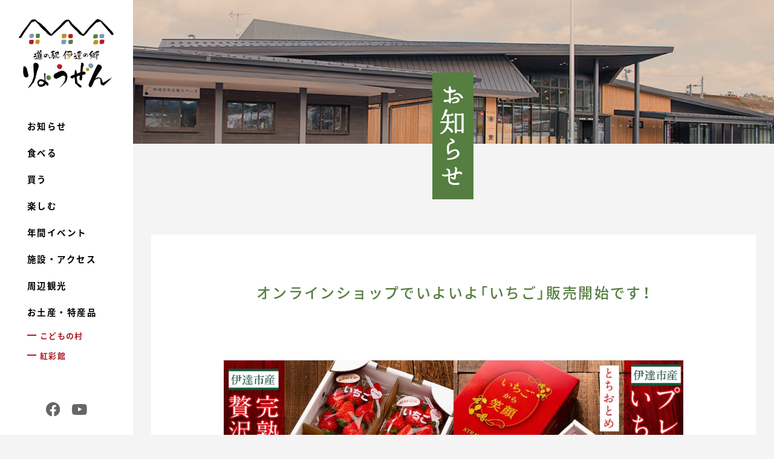

--- FILE ---
content_type: text/html; charset=UTF-8
request_url: http://michinoeki-datenosato-ryozen.jp/news/1413
body_size: 25876
content:
<!doctype html>
<html lang="ja">
<head>
<meta charset="UTF-8">
<title>オンラインショップでいよいよ「いちご」販売開始です！ | 道の駅 伊達の郷 りょうぜん - 山間と農村に浮かぶ 伊達の宿場ビストロ</title>

<meta name="viewport" content="width=1200, maximum-scale=1.0, user-scalable=yes" >
<meta name="description" content="自然豊かで、野菜と果物が美味しい町。道の駅「伊達の郷 りょうぜん」は、東北中央自動車道霊山ICを降りてすぐ、国道115号沿いの、のどかな山間にあります。"/>

<link rel="shortcut icon" href="http://michinoeki-datenosato-ryozen.jp/favicon.ico">

<link rel="stylesheet" href="http://michinoeki-datenosato-ryozen.jp/wp-content/themes/michinoeki_ryozen_pc/reset.css">
<link rel="stylesheet" href="http://michinoeki-datenosato-ryozen.jp/wp-content/themes/michinoeki_ryozen_pc/normalize.css">
<link rel="stylesheet" href="http://michinoeki-datenosato-ryozen.jp/wp-content/themes/michinoeki_ryozen_pc/common.css">
<link rel="stylesheet" href="http://michinoeki-datenosato-ryozen.jp/wp-content/themes/michinoeki_ryozen_pc/style.css?20231018">


<link href="//netdna.bootstrapcdn.com/font-awesome/4.0.3/css/font-awesome.min.css" rel="stylesheet">
<link href="https://fonts.googleapis.com/earlyaccess/notosansjapanese.css" rel="stylesheet">
<link href="https://cdn.jsdelivr.net/yakuhanjp/1.3.1/css/yakuhanjp.min.css" rel="stylesheet">
<link href="https://fonts.googleapis.com/css?family=Montserrat:500,600,700" rel="stylesheet">

<!--[if lt IE 9]>
<script src="http://michinoeki-datenosato-ryozen.jp/wp-content/themes/michinoeki_ryozen_pc/js/html5shiv-printshiv.js"></script>
<script src="http://michinoeki-datenosato-ryozen.jp/wp-content/themes/michinoeki_ryozen_pc/js/selectivizr-min.js"></script>
<script src="http://michinoeki-datenosato-ryozen.jp/wp-content/themes/michinoeki_ryozen_pc/js/rem.min.js"></script>
<![endif]-->

<script src="http://michinoeki-datenosato-ryozen.jp/wp-content/themes/michinoeki_ryozen_pc/js/jquery-3.2.0.min.js"></script>
<script src="http://michinoeki-datenosato-ryozen.jp/wp-content/themes/michinoeki_ryozen_pc/js/ofi.min.js"></script>
<script src="http://michinoeki-datenosato-ryozen.jp/wp-content/themes/michinoeki_ryozen_pc/js/footerFixed.js"></script>

<script>
$(document).ready(function() {
$('body').fadeIn(2000);
});
</script>

<script>
$(window).on('load',function(){
    $(window).scroll(function (){
        $('.fadeIn').each(function(){
            var POS = $(this).offset().top;  //fade-inがついている要素の位置
            var scroll = $(window).scrollTop();  //スクロール一
            var windowHeight = $(window).height();  //ウィンドウの高さ

            if (scroll > POS - windowHeight + windowHeight/7){
                $(this).css("opacity","1" );
            } else {
                $(this).css("opacity","0" );
            }
        });
    });
});
</script>




<meta name='robots' content='max-image-preview:large' />
<link rel='dns-prefetch' href='//s.w.org' />
<link rel='dns-prefetch' href='//v0.wordpress.com' />
<link rel="alternate" type="application/rss+xml" title="道の駅 伊達の郷 りょうぜん &raquo; オンラインショップでいよいよ「いちご」販売開始です！ のコメントのフィード" href="http://michinoeki-datenosato-ryozen.jp/news/1413/feed" />
<script type="text/javascript">
window._wpemojiSettings = {"baseUrl":"https:\/\/s.w.org\/images\/core\/emoji\/13.1.0\/72x72\/","ext":".png","svgUrl":"https:\/\/s.w.org\/images\/core\/emoji\/13.1.0\/svg\/","svgExt":".svg","source":{"concatemoji":"http:\/\/michinoeki-datenosato-ryozen.jp\/wp-includes\/js\/wp-emoji-release.min.js?ver=5.9.12"}};
/*! This file is auto-generated */
!function(e,a,t){var n,r,o,i=a.createElement("canvas"),p=i.getContext&&i.getContext("2d");function s(e,t){var a=String.fromCharCode;p.clearRect(0,0,i.width,i.height),p.fillText(a.apply(this,e),0,0);e=i.toDataURL();return p.clearRect(0,0,i.width,i.height),p.fillText(a.apply(this,t),0,0),e===i.toDataURL()}function c(e){var t=a.createElement("script");t.src=e,t.defer=t.type="text/javascript",a.getElementsByTagName("head")[0].appendChild(t)}for(o=Array("flag","emoji"),t.supports={everything:!0,everythingExceptFlag:!0},r=0;r<o.length;r++)t.supports[o[r]]=function(e){if(!p||!p.fillText)return!1;switch(p.textBaseline="top",p.font="600 32px Arial",e){case"flag":return s([127987,65039,8205,9895,65039],[127987,65039,8203,9895,65039])?!1:!s([55356,56826,55356,56819],[55356,56826,8203,55356,56819])&&!s([55356,57332,56128,56423,56128,56418,56128,56421,56128,56430,56128,56423,56128,56447],[55356,57332,8203,56128,56423,8203,56128,56418,8203,56128,56421,8203,56128,56430,8203,56128,56423,8203,56128,56447]);case"emoji":return!s([10084,65039,8205,55357,56613],[10084,65039,8203,55357,56613])}return!1}(o[r]),t.supports.everything=t.supports.everything&&t.supports[o[r]],"flag"!==o[r]&&(t.supports.everythingExceptFlag=t.supports.everythingExceptFlag&&t.supports[o[r]]);t.supports.everythingExceptFlag=t.supports.everythingExceptFlag&&!t.supports.flag,t.DOMReady=!1,t.readyCallback=function(){t.DOMReady=!0},t.supports.everything||(n=function(){t.readyCallback()},a.addEventListener?(a.addEventListener("DOMContentLoaded",n,!1),e.addEventListener("load",n,!1)):(e.attachEvent("onload",n),a.attachEvent("onreadystatechange",function(){"complete"===a.readyState&&t.readyCallback()})),(n=t.source||{}).concatemoji?c(n.concatemoji):n.wpemoji&&n.twemoji&&(c(n.twemoji),c(n.wpemoji)))}(window,document,window._wpemojiSettings);
</script>
<style type="text/css">
img.wp-smiley,
img.emoji {
	display: inline !important;
	border: none !important;
	box-shadow: none !important;
	height: 1em !important;
	width: 1em !important;
	margin: 0 0.07em !important;
	vertical-align: -0.1em !important;
	background: none !important;
	padding: 0 !important;
}
</style>
	<link rel='stylesheet' id='sbi_styles-css'  href='http://michinoeki-datenosato-ryozen.jp/wp-content/plugins/instagram-feed/css/sbi-styles.min.css?ver=6.10.0' type='text/css' media='all' />
<link rel='stylesheet' id='wp-block-library-css'  href='http://michinoeki-datenosato-ryozen.jp/wp-includes/css/dist/block-library/style.min.css?ver=5.9.12' type='text/css' media='all' />
<style id='wp-block-library-inline-css' type='text/css'>
.has-text-align-justify{text-align:justify;}
</style>
<link rel='stylesheet' id='mediaelement-css'  href='http://michinoeki-datenosato-ryozen.jp/wp-includes/js/mediaelement/mediaelementplayer-legacy.min.css?ver=4.2.16' type='text/css' media='all' />
<link rel='stylesheet' id='wp-mediaelement-css'  href='http://michinoeki-datenosato-ryozen.jp/wp-includes/js/mediaelement/wp-mediaelement.min.css?ver=5.9.12' type='text/css' media='all' />
<style id='global-styles-inline-css' type='text/css'>
body{--wp--preset--color--black: #000000;--wp--preset--color--cyan-bluish-gray: #abb8c3;--wp--preset--color--white: #ffffff;--wp--preset--color--pale-pink: #f78da7;--wp--preset--color--vivid-red: #cf2e2e;--wp--preset--color--luminous-vivid-orange: #ff6900;--wp--preset--color--luminous-vivid-amber: #fcb900;--wp--preset--color--light-green-cyan: #7bdcb5;--wp--preset--color--vivid-green-cyan: #00d084;--wp--preset--color--pale-cyan-blue: #8ed1fc;--wp--preset--color--vivid-cyan-blue: #0693e3;--wp--preset--color--vivid-purple: #9b51e0;--wp--preset--gradient--vivid-cyan-blue-to-vivid-purple: linear-gradient(135deg,rgba(6,147,227,1) 0%,rgb(155,81,224) 100%);--wp--preset--gradient--light-green-cyan-to-vivid-green-cyan: linear-gradient(135deg,rgb(122,220,180) 0%,rgb(0,208,130) 100%);--wp--preset--gradient--luminous-vivid-amber-to-luminous-vivid-orange: linear-gradient(135deg,rgba(252,185,0,1) 0%,rgba(255,105,0,1) 100%);--wp--preset--gradient--luminous-vivid-orange-to-vivid-red: linear-gradient(135deg,rgba(255,105,0,1) 0%,rgb(207,46,46) 100%);--wp--preset--gradient--very-light-gray-to-cyan-bluish-gray: linear-gradient(135deg,rgb(238,238,238) 0%,rgb(169,184,195) 100%);--wp--preset--gradient--cool-to-warm-spectrum: linear-gradient(135deg,rgb(74,234,220) 0%,rgb(151,120,209) 20%,rgb(207,42,186) 40%,rgb(238,44,130) 60%,rgb(251,105,98) 80%,rgb(254,248,76) 100%);--wp--preset--gradient--blush-light-purple: linear-gradient(135deg,rgb(255,206,236) 0%,rgb(152,150,240) 100%);--wp--preset--gradient--blush-bordeaux: linear-gradient(135deg,rgb(254,205,165) 0%,rgb(254,45,45) 50%,rgb(107,0,62) 100%);--wp--preset--gradient--luminous-dusk: linear-gradient(135deg,rgb(255,203,112) 0%,rgb(199,81,192) 50%,rgb(65,88,208) 100%);--wp--preset--gradient--pale-ocean: linear-gradient(135deg,rgb(255,245,203) 0%,rgb(182,227,212) 50%,rgb(51,167,181) 100%);--wp--preset--gradient--electric-grass: linear-gradient(135deg,rgb(202,248,128) 0%,rgb(113,206,126) 100%);--wp--preset--gradient--midnight: linear-gradient(135deg,rgb(2,3,129) 0%,rgb(40,116,252) 100%);--wp--preset--duotone--dark-grayscale: url('#wp-duotone-dark-grayscale');--wp--preset--duotone--grayscale: url('#wp-duotone-grayscale');--wp--preset--duotone--purple-yellow: url('#wp-duotone-purple-yellow');--wp--preset--duotone--blue-red: url('#wp-duotone-blue-red');--wp--preset--duotone--midnight: url('#wp-duotone-midnight');--wp--preset--duotone--magenta-yellow: url('#wp-duotone-magenta-yellow');--wp--preset--duotone--purple-green: url('#wp-duotone-purple-green');--wp--preset--duotone--blue-orange: url('#wp-duotone-blue-orange');--wp--preset--font-size--small: 13px;--wp--preset--font-size--medium: 20px;--wp--preset--font-size--large: 36px;--wp--preset--font-size--x-large: 42px;}.has-black-color{color: var(--wp--preset--color--black) !important;}.has-cyan-bluish-gray-color{color: var(--wp--preset--color--cyan-bluish-gray) !important;}.has-white-color{color: var(--wp--preset--color--white) !important;}.has-pale-pink-color{color: var(--wp--preset--color--pale-pink) !important;}.has-vivid-red-color{color: var(--wp--preset--color--vivid-red) !important;}.has-luminous-vivid-orange-color{color: var(--wp--preset--color--luminous-vivid-orange) !important;}.has-luminous-vivid-amber-color{color: var(--wp--preset--color--luminous-vivid-amber) !important;}.has-light-green-cyan-color{color: var(--wp--preset--color--light-green-cyan) !important;}.has-vivid-green-cyan-color{color: var(--wp--preset--color--vivid-green-cyan) !important;}.has-pale-cyan-blue-color{color: var(--wp--preset--color--pale-cyan-blue) !important;}.has-vivid-cyan-blue-color{color: var(--wp--preset--color--vivid-cyan-blue) !important;}.has-vivid-purple-color{color: var(--wp--preset--color--vivid-purple) !important;}.has-black-background-color{background-color: var(--wp--preset--color--black) !important;}.has-cyan-bluish-gray-background-color{background-color: var(--wp--preset--color--cyan-bluish-gray) !important;}.has-white-background-color{background-color: var(--wp--preset--color--white) !important;}.has-pale-pink-background-color{background-color: var(--wp--preset--color--pale-pink) !important;}.has-vivid-red-background-color{background-color: var(--wp--preset--color--vivid-red) !important;}.has-luminous-vivid-orange-background-color{background-color: var(--wp--preset--color--luminous-vivid-orange) !important;}.has-luminous-vivid-amber-background-color{background-color: var(--wp--preset--color--luminous-vivid-amber) !important;}.has-light-green-cyan-background-color{background-color: var(--wp--preset--color--light-green-cyan) !important;}.has-vivid-green-cyan-background-color{background-color: var(--wp--preset--color--vivid-green-cyan) !important;}.has-pale-cyan-blue-background-color{background-color: var(--wp--preset--color--pale-cyan-blue) !important;}.has-vivid-cyan-blue-background-color{background-color: var(--wp--preset--color--vivid-cyan-blue) !important;}.has-vivid-purple-background-color{background-color: var(--wp--preset--color--vivid-purple) !important;}.has-black-border-color{border-color: var(--wp--preset--color--black) !important;}.has-cyan-bluish-gray-border-color{border-color: var(--wp--preset--color--cyan-bluish-gray) !important;}.has-white-border-color{border-color: var(--wp--preset--color--white) !important;}.has-pale-pink-border-color{border-color: var(--wp--preset--color--pale-pink) !important;}.has-vivid-red-border-color{border-color: var(--wp--preset--color--vivid-red) !important;}.has-luminous-vivid-orange-border-color{border-color: var(--wp--preset--color--luminous-vivid-orange) !important;}.has-luminous-vivid-amber-border-color{border-color: var(--wp--preset--color--luminous-vivid-amber) !important;}.has-light-green-cyan-border-color{border-color: var(--wp--preset--color--light-green-cyan) !important;}.has-vivid-green-cyan-border-color{border-color: var(--wp--preset--color--vivid-green-cyan) !important;}.has-pale-cyan-blue-border-color{border-color: var(--wp--preset--color--pale-cyan-blue) !important;}.has-vivid-cyan-blue-border-color{border-color: var(--wp--preset--color--vivid-cyan-blue) !important;}.has-vivid-purple-border-color{border-color: var(--wp--preset--color--vivid-purple) !important;}.has-vivid-cyan-blue-to-vivid-purple-gradient-background{background: var(--wp--preset--gradient--vivid-cyan-blue-to-vivid-purple) !important;}.has-light-green-cyan-to-vivid-green-cyan-gradient-background{background: var(--wp--preset--gradient--light-green-cyan-to-vivid-green-cyan) !important;}.has-luminous-vivid-amber-to-luminous-vivid-orange-gradient-background{background: var(--wp--preset--gradient--luminous-vivid-amber-to-luminous-vivid-orange) !important;}.has-luminous-vivid-orange-to-vivid-red-gradient-background{background: var(--wp--preset--gradient--luminous-vivid-orange-to-vivid-red) !important;}.has-very-light-gray-to-cyan-bluish-gray-gradient-background{background: var(--wp--preset--gradient--very-light-gray-to-cyan-bluish-gray) !important;}.has-cool-to-warm-spectrum-gradient-background{background: var(--wp--preset--gradient--cool-to-warm-spectrum) !important;}.has-blush-light-purple-gradient-background{background: var(--wp--preset--gradient--blush-light-purple) !important;}.has-blush-bordeaux-gradient-background{background: var(--wp--preset--gradient--blush-bordeaux) !important;}.has-luminous-dusk-gradient-background{background: var(--wp--preset--gradient--luminous-dusk) !important;}.has-pale-ocean-gradient-background{background: var(--wp--preset--gradient--pale-ocean) !important;}.has-electric-grass-gradient-background{background: var(--wp--preset--gradient--electric-grass) !important;}.has-midnight-gradient-background{background: var(--wp--preset--gradient--midnight) !important;}.has-small-font-size{font-size: var(--wp--preset--font-size--small) !important;}.has-medium-font-size{font-size: var(--wp--preset--font-size--medium) !important;}.has-large-font-size{font-size: var(--wp--preset--font-size--large) !important;}.has-x-large-font-size{font-size: var(--wp--preset--font-size--x-large) !important;}
</style>
<link rel='stylesheet' id='wp-pagenavi-css'  href='http://michinoeki-datenosato-ryozen.jp/wp-content/plugins/wp-pagenavi/pagenavi-css.css?ver=2.70' type='text/css' media='all' />
<link rel='stylesheet' id='jetpack_css-css'  href='http://michinoeki-datenosato-ryozen.jp/wp-content/plugins/jetpack/css/jetpack.css?ver=11.4.2' type='text/css' media='all' />
<link rel="https://api.w.org/" href="http://michinoeki-datenosato-ryozen.jp/wp-json/" /><link rel="alternate" type="application/json" href="http://michinoeki-datenosato-ryozen.jp/wp-json/wp/v2/posts/1413" /><link rel="canonical" href="http://michinoeki-datenosato-ryozen.jp/news/1413" />
<link rel='shortlink' href='https://wp.me/p9LUYC-mN' />
<link rel="alternate" type="application/json+oembed" href="http://michinoeki-datenosato-ryozen.jp/wp-json/oembed/1.0/embed?url=http%3A%2F%2Fmichinoeki-datenosato-ryozen.jp%2Fnews%2F1413" />
<link rel="alternate" type="text/xml+oembed" href="http://michinoeki-datenosato-ryozen.jp/wp-json/oembed/1.0/embed?url=http%3A%2F%2Fmichinoeki-datenosato-ryozen.jp%2Fnews%2F1413&#038;format=xml" />
<style>img#wpstats{display:none}</style>
	<style type="text/css">.recentcomments a{display:inline !important;padding:0 !important;margin:0 !important;}</style>
<!-- BEGIN: WP Social Bookmarking Light HEAD --><script>
    (function (d, s, id) {
        var js, fjs = d.getElementsByTagName(s)[0];
        if (d.getElementById(id)) return;
        js = d.createElement(s);
        js.id = id;
        js.src = "//connect.facebook.net/ja_JP/sdk.js#xfbml=1&version=v2.7";
        fjs.parentNode.insertBefore(js, fjs);
    }(document, 'script', 'facebook-jssdk'));
</script>
<style type="text/css">.wp_social_bookmarking_light{
    border: 0 !important;
    padding: 10px 0 20px 0 !important;
    margin: 0 !important;
}
.wp_social_bookmarking_light div{
    float: left !important;
    border: 0 !important;
    padding: 0 !important;
    margin: 0 5px 0px 0 !important;
    min-height: 30px !important;
    line-height: 18px !important;
    text-indent: 0 !important;
}
.wp_social_bookmarking_light img{
    border: 0 !important;
    padding: 0;
    margin: 0;
    vertical-align: top !important;
}
.wp_social_bookmarking_light_clear{
    clear: both !important;
}
#fb-root{
    display: none;
}
.wsbl_facebook_like iframe{
    max-width: none !important;
}
.wsbl_pinterest a{
    border: 0px !important;
}
</style>
<!-- END: WP Social Bookmarking Light HEAD -->

<!-- Jetpack Open Graph Tags -->
<meta property="og:type" content="article" />
<meta property="og:title" content="オンラインショップでいよいよ「いちご」販売開始です！" />
<meta property="og:url" content="http://michinoeki-datenosato-ryozen.jp/news/1413" />
<meta property="og:description" content="お待たせいたしました！ いよいよ、当駅のオンラインショップで「いちご」の販売を開始いたします🍓     4種類&hellip;" />
<meta property="article:published_time" content="2021-12-09T08:40:41+00:00" />
<meta property="article:modified_time" content="2021-12-09T08:40:46+00:00" />
<meta property="og:site_name" content="道の駅 伊達の郷 りょうぜん" />
<meta property="og:image" content="http://michinoeki-datenosato-ryozen.jp/wp-content/uploads/2021/12/795f3e3dda2590725e804ef112055e1f.jpg" />
<meta property="og:image:width" content="1772" />
<meta property="og:image:height" content="996" />
<meta property="og:image:alt" content="" />
<meta property="og:locale" content="ja_JP" />
<meta name="twitter:text:title" content="オンラインショップでいよいよ「いちご」販売開始です！" />
<meta name="twitter:image" content="http://michinoeki-datenosato-ryozen.jp/wp-content/uploads/2021/12/795f3e3dda2590725e804ef112055e1f.jpg?w=640" />
<meta name="twitter:card" content="summary_large_image" />

<!-- End Jetpack Open Graph Tags -->


<!-- Google tag (gtag.js) -->
<script async src="https://www.googletagmanager.com/gtag/js?id=G-0SZ5K5RDLH"></script>
<script>
  window.dataLayer = window.dataLayer || [];
  function gtag(){dataLayer.push(arguments);}
  gtag('js', new Date());

  gtag('config', 'G-0SZ5K5RDLH');
</script>

</head>
<body id="news" class="lower">


<div id="all" class="cf">

<header>
<div class="h_inner">
<div id="logo"><a href="http://michinoeki-datenosato-ryozen.jp"><img src="http://michinoeki-datenosato-ryozen.jp/img/common/logo01.png" alt="道の駅 伊達の郷 りょうぜん"></a></div>

<nav>
<ul>
<li><a href="http://michinoeki-datenosato-ryozen.jp/category/news">お知らせ</a></li>
<li><a href="http://michinoeki-datenosato-ryozen.jp/eat">食べる</a></li>
<li><a href="http://michinoeki-datenosato-ryozen.jp/buy">買う</a></li>
<li><a href="http://michinoeki-datenosato-ryozen.jp/enjoy">楽しむ</a></li>
<li><a href="http://michinoeki-datenosato-ryozen.jp/event">年間イベント</a></li>
<li><a href="http://michinoeki-datenosato-ryozen.jp/guide">施設・アクセス</a></li>
<li><a href="http://michinoeki-datenosato-ryozen.jp/area">周辺観光</a></li>
<li><a href="http://michinoeki-datenosato-ryozen.jp/buy#st02">お土産・特産品</a></li>
<li><a href="http://kodomo-ryozen.org/top.html" target="_blank">こどもの村</a></li>
<li><a href="http://kodomo-ryozen.org/kousaikan/index.html" target="_blank">紅彩館</a></li>
</ul>
</nav>
<div class="h_buttom">
<ul>
<li><a href="https://www.facebook.com/道の駅-伊達の郷りょうぜん-1688944641138177/" target="_blank"><img src="http://michinoeki-datenosato-ryozen.jp/img/common/facebook.svg"></a></li>
<li><a href="https://www.youtube.com/channel/UCd7WEjq6sLpiDwcVOY8AofA" target="_blank"><img src="http://michinoeki-datenosato-ryozen.jp/img/common/youtube.svg"></a></li>
</ul>
</div>
</div><!--h_inner-->
</header>



<article id="container">

<div id="pagetop">
<div>
<h1><img src="http://michinoeki-datenosato-ryozen.jp/img/news/h1.jpg" alt="お知らせ" width="68" height="210"></h1>
</div>
</div><!--pagetop-->



<div class="box1">
<div class="inner">
<!--ループ始-->
<div class="article_box">
<h2 class="ttl03">オンラインショップでいよいよ「いちご」販売開始です！</h2>
<div class="txt">
<figure class="wp-block-image size-large"><a href="https://store.shopping.yahoo.co.jp/michinoeki-ryozen/a4a4a4c1a4.html"><img width="1024" height="576" src="http://michinoeki-datenosato-ryozen.jp/wp-content/uploads/2021/12/795f3e3dda2590725e804ef112055e1f-1024x576.jpg" alt="" class="wp-image-1414" srcset="http://michinoeki-datenosato-ryozen.jp/wp-content/uploads/2021/12/795f3e3dda2590725e804ef112055e1f-1024x576.jpg 1024w, http://michinoeki-datenosato-ryozen.jp/wp-content/uploads/2021/12/795f3e3dda2590725e804ef112055e1f-300x169.jpg 300w, http://michinoeki-datenosato-ryozen.jp/wp-content/uploads/2021/12/795f3e3dda2590725e804ef112055e1f-768x432.jpg 768w, http://michinoeki-datenosato-ryozen.jp/wp-content/uploads/2021/12/795f3e3dda2590725e804ef112055e1f-1536x863.jpg 1536w, http://michinoeki-datenosato-ryozen.jp/wp-content/uploads/2021/12/795f3e3dda2590725e804ef112055e1f.jpg 1772w" sizes="(max-width: 1024px) 100vw, 1024px" /></a></figure>



<p>お待たせいたしました！</p>
<p>いよいよ、当駅のオンラインショップで「いちご」の販売を開始いたします🍓</p>
<p>https://store.shopping.yahoo.co.jp/michinoeki-ryozen/a4a4a4c1a4.html</p>





<p> </p>
<p> </p>



<p>4種類の食べ比べが楽しめるセットと、プレミアムいちご（12～15玉 または 18玉）が購入できます。</p>



<p> </p>
<p> </p>



<p>12月中は特に入荷数に限りがありますので、ご希望の方はお早めに！</p>



<p> </p>
<p> </p>



<p>※あんぽ柿の販売は、12月20日頃～　の予定です。</p>
<div class='wp_social_bookmarking_light'>        <div class="wsbl_facebook_like"><div id="fb-root"></div><fb:like href="http://michinoeki-datenosato-ryozen.jp/news/1413" layout="button_count" action="like" width="100" share="false" show_faces="false" ></fb:like></div></div>
<br class='wp_social_bookmarking_light_clear' />
</div>
<p class="date">2021.12.09</p>
</div><!--article_box-->
</div><!--inner-->
</div><!--box1-->


<div class="box2">
<div id="nextprev-link">
<div class="inner">
<p class="prev_link"><a href="http://michinoeki-datenosato-ryozen.jp/news/1399" rel="prev"><i class="fa fa-chevron-circle-left"></i> クリスマスの準備はお済みですか？</a></p>
<p class="next_link"><a href="http://michinoeki-datenosato-ryozen.jp/news/1420" rel="next"><i class="fa fa-chevron-circle-right"></i> 「べにこはく」販売開始します！🍎</a></p>
</div><!--inner-->
</div>
</div><!--box2-->


</article>

<footer id="footer" class="fadeIn">
<div class="map">
<div class="vertical"><div>アクセス</div><div>ACCESS</div></div>
<!--<iframe src="https://snazzymaps.com/embed/56555" width="900px" height="370px"></iframe>-->
<iframe src="https://www.google.com/maps/embed?pb=!1m18!1m12!1m3!1d1576.9926025900268!2d140.58760397617522!3d37.766945094915435!2m3!1f0!2f0!3f0!3m2!1i1024!2i768!4f13.1!3m3!1m2!1s0x5f8a874e7f1c032f%3A0x34a5daaa4ca1f5d4!2z44CSOTYwLTA4MDgg56aP5bO255yM5LyK6YGU5biC6ZyK5bGx55S65LiL5bCP5Zu95qGc55S677yT4oiS77yRIOmBk-OBrumnheS8iumBlOOBrumDt-OCiuOCh-OBhuOBnOOCkw!5e0!3m2!1sja!2sjp!4v1534730259645" frameborder="0" style="border:0" allowfullscreen></iframe>
</div><!--map-->
<div class="inner">
<div class="logo"><img src="http://michinoeki-datenosato-ryozen.jp/img/common/logo02.png" width="170" height="124"></div>
<div>
<div class="name">道の駅 伊達の郷 りょうぜん</div>
<div class="address">〒960-0808 福島県伊達市霊山町下小国字桜町3-1</div>
<div class="tel">TEL.<span>024-573-4880</span></div>
<div class="button"><a href="http://michinoeki-datenosato-ryozen.jp/guide">施設情報・交通アクセスのご案内</a></div>
</div>
</div><!--inner-->
<div class="attention">休日・営業時間は変更となる場合がございます。</div>
<!--<div class="center mb20"><a href="https://lin.ee/hiAdZax"><img src="https://scdn.line-apps.com/n/line_add_friends/btn/ja.png" alt="友だち追加" height="36" border="0"></a></div>-->
<div class="copyright">&#169; Michinoeki Datenosato RYOZEN All Right Reserved.</div>

<!-- Instagram Feed JS -->
<script type="text/javascript">
var sbiajaxurl = "http://michinoeki-datenosato-ryozen.jp/wp-admin/admin-ajax.php";
</script>

<!-- BEGIN: WP Social Bookmarking Light FOOTER --><!-- END: WP Social Bookmarking Light FOOTER -->
<script src='https://stats.wp.com/e-202550.js' defer></script>
<script>
	_stq = window._stq || [];
	_stq.push([ 'view', {v:'ext',j:'1:11.4.2',blog:'144407462',post:'1413',tz:'9',srv:'michinoeki-datenosato-ryozen.jp'} ]);
	_stq.push([ 'clickTrackerInit', '144407462', '1413' ]);
</script>
</footer>
</div><!--all-->

<script>
  objectFitImages();
</script>
</body>





</html>


--- FILE ---
content_type: text/css
request_url: http://michinoeki-datenosato-ryozen.jp/wp-content/themes/michinoeki_ryozen_pc/common.css
body_size: 11772
content:
@charset "UTF-8";
/* CSS Document */

a img:hover, a:hover  {
	opacity: 0.7;
	 filter: alpha(opacity=70);
	 -moz-opacity: 0.7;
	 -webkit-transition: 0.7s;
	-moz-transition: 0.5s;
	-ms-transition: 0.5s;
	-o-transition: 0.5s;
	transition: 0.5s;
	}
	
p {
	max-height: 100%;/*for android*/
	}
	
h1,
h2,
h3,
h4,
h5,
p,
dt,
dd {
	line-height:1.5;
	}		
		
.txt {
	line-height:1.7;
	line-break: strict;
	max-height: 100%;/*for android*/
	text-align:justify;
	}
	
.txt2 {
	line-height:2.4;
	line-break: strict;
	max-height: 100%;/*for android*/
	}	
	
.txt p + p {
	margin-top:0.5em;
	}
	
.txt2 p + p {
	margin-top:2.2em;
	}
	
/*-----------------------*/	
		
	
.t9 {
	font-size:0.9rem;
	}
		
.t11 {
	font-size:1.1rem;
	}
	
.t12 {
	font-size:1.2rem;
	}
	
.t13 {
	font-size:1.3rem;
	}
	
.t14 {
	font-size:1.4rem;
	}
	
.t15 {
	font-size:1.5rem;
	}
	
.t16 {
	font-size:1.6rem;
	}
	
.t18 {
	font-size:1.8rem;
	}

.t20 {
	font-size:2rem;
	}	

.t21 {
	font-size:2.1rem;
	}
	
.t22 {
	font-size:2.2rem;
	}	
	
.t23 {
	font-size:2.3rem;
	}
	

/*-----------------------*/	
			
	
.bold {
	font-weight:bold;
	}
	
.bold2 {
	font-weight: 700;
	}	
		
.ls0 {
	letter-spacing:0 !important;
	}			
	
.right {
	text-align:right;
	}
	
.center {
	text-align:center;
	}
	
.left {
	text-align:left;
	}	
	
	
/*-----------------------*/		
	
		
.photoR {
	float: right;
 	margin:20px 0 20px 4em;
	}
	
.photoL {
	float: left;
	margin:20px 4em 20px 0;
	}
	
	
/*-----------------------*/		
		
	
.link:after {
	content: "\f105";
    font-family: FontAwesome;
	font-size: 1.5rem;
	vertical-align:central;
	margin-left:0.5em;
	}
	
.link2:before {
	content: "\f054";
    font-family: FontAwesome;
	vertical-align:baseline;
	margin-right:0.5em;
	}
	
.link3:before {
	content: "\f105";
	font-size: 1.5rem;
    font-family: FontAwesome;
	vertical-align:central;
	margin-right:0.3em;
	}
	
	
/*-----------------------*/				

	
.button a {
	display:block;
	padding:15px 0;
	text-align:center;
	margin:auto;
	color:#FFF;
	border:1px solid #FFF;
	width:220px;
	font-size:1.3rem;
	border-radius: 30px;
	-webkit-border-radius: 30px; 
	-moz-border-radius: 30px;
	}	
	
.button a:after {
	content: "\f105";
    font-family: FontAwesome;
	font-size: 1.5rem;
	vertical-align:central;
	margin-left:0.5em;
	}
	
	
/*-----------------------*/		
	
	
.mt5 {
	margin-top:5px;
	}

.mt10 {
	margin-top:10px;
	}
	
.mt20 {
	margin-top:20px;
	}
	
.mt30 {
	margin-top:30px;
	}	
	
.mt100 {
	margin-top:100px;
	}	
	
.mb10 {
	margin-bottom:10px;
	}
	
.mb20 {
	margin-bottom:20px;
	}
	
.mb30 {
	margin-bottom:30px;
	}						
	

/*-----------------------*/	


.cf:before,
.cf:after {
	content:"";display:table;
	}
	
.cf:after {
	clear:both;
	}
	
.cf {
	*zoom:1;
	}


/*form--------------------------*/
	
input[type="text"],
input[type="date"],
input[type="datetime"],
input[type="email"],
input[type="number"],
input[type="search"],
input[type="time"],
input[type="url"],
textarea,
select {
    background-color: rgba(255,255,255,.1);
    border: none;
    border-radius: 4px;
	font-size:16px;
    margin: 0;
    outline: 0;
    padding:10px;
    max-width: 90%;
    box-sizing: border-box; 
    -webkit-box-sizing: border-box;
    -moz-box-sizing: border-box; 
    background-color: #e8eeef;
    -webkit-box-shadow: 0 1px 0 rgba(0,0,0,0.03) inset;
    box-shadow: 0 1px 0 rgba(0,0,0,0.03) inset;
	line-height:1; 
	}

input[type="text"]:focus,
input[type="date"]:focus,
input[type="datetime"]:focus,
input[type="email"]:focus,
input[type="number"]:focus,
input[type="search"]:focus,
input[type="time"]:focus,
input[type="url"]:focus,
textarea:focus,
select:focus{
    background: #d2d9dd;
	}
	
select{
    -webkit-appearance: none;
	-moz-appearance: none;
	appearance: none;
	background:#e8eeef url(../../../img/common/arrow.svg) 92% 50% no-repeat !important;
	background-size:10%;
    height: 35px;
    width: 200px;
	padding: 0 10px;	
	}
	
input[type="submit"] {
	border:none;
	}	


/*objectfit--------------------------*/

.object-fit-img {
	object-fit: cover;
	font-family: 'object-fit: cover;'
	}	
	

/*---------------------------------
	UTILITY
-----------------------------------*/

.clear {
	clear:both;
}

/*---------------------------------
	テーブル
-----------------------------------*/
.nowrap {
	white-space: nowrap;
	}
	
table {
    border-collapse: collapse;
    border-spacing: 0;
	}

table.tb_solid {
    border-top:1px solid #cccccc;
    border-left:1px solid #cccccc;
    border-collapse:collapse;
    border-spacing:0;
    empty-cells:show;
	margin: 0px 0px 0px 1px;
	}
	
.tb_solid > tbody > tr > th {
	vertical-align: middle;
	white-space: nowrap;
    border-right:1px solid #cccccc;
    border-bottom:1px solid #cccccc;
    padding:10px 10px;
	}

.tb_solid > tbody > tr > td {
    border-right:1px solid #cccccc;
    border-bottom:1px solid #cccccc;
    padding:10px 10px;
	}



/*---------------------------------
	子要素の高さを合わせる
-----------------------------------*/
.flex {
	display: -webkit-box;
    display: -ms-flexbox;
    display: -webkit-flex;
    display: flex;
    -ms-flex-wrap: wrap;
    -webkit-flex-wrap: wrap;
    flex-wrap: wrap;
	}


/*---------------------------------
	WordPress
-----------------------------------*/
.aligncenter,
div.aligncenter {
   display: block;
   margin-left: auto;
   margin-right: auto;
}

.alignleft {
   float: left;
}

.alignright {
	padding: 0px 0px 10px 20px;
   float: right;
}

.wp-caption {
   text-align: left;
   font-size:90%;
  	margin: 0px 0px 20px 0px;
}
.wp-caption img {
   margin: 0;
   padding: 0;
   border: 0 none;
}
.wp-caption-text {
	text-align:center;
   font-size: 100%;
   line-height: 17px;
	padding: 5px 0px 0px 0px;
	margin: 0px 0px 0px 0px;
}

/*topicpass--------------------------------------*/	
	
#tpp {
	background:#f2f2f2 !important;
	padding:7px 0 !important;
	font-size:1.1rem;
	line-height: 1.3em;
	width: 100%;
	}
	
#tpp .inner {
	padding:0 !important;
	}	

#tpp a {
	color:#0071b8;
	}
	
/*pagenav--------------------------------------*/			
	
#nextprev-link {
	padding:15px;
	overflow:hidden;
	margin-top:0 !important;
	}	
	
.wp-pagenavi {
	line-height:3;
	text-align:center;
	font-size:1.1rem;
	}	
	
.wp-pagenavi a, .wp-pagenavi span {
	padding: 5px 10px !important;
	}
	
.wp-pagenavi span.current {
	font-weight:normal !important;
	background: #959595 !important;
    color: #fff !important;
	border-color: #959595 !important;
	}	
	
.prev_link {
	float:left;
	}
	
.next_link {
	float:right;
	}	
		
		
/*form--------------------------------------*/

.form {
	margin-top:60px;
	border:1px solid #0071b8;
	padding:40px;
	}	
	
.form dl {
	text-align:left;
	margin:40px auto;
	line-height:1.5;
	}
	
.form dt {
	padding:28px 20px;
	width:180px;
	font-size:1.4rem;
	float:left;
	clear:left;
	}
	
.form dt span {
	margin-left:10px;
	background:#0071b8;
	padding:2px 5px;
	color:#FFF;
	font-size:1.1rem;
	 border-radius: 3px;
    -webkit-border-radius: 3px;
    -moz-border-radius: 3px;
	} 	
	
.form dd {
	padding:20px 0 20px 230px;
	border-bottom:1px solid #e4e4e4;
	}	
	
.form .mw_wp_form_preview dd {
	padding:28px 0 28px 230px;
	min-height:1.5em;
	}	
	
.form .mw_wp_form_preview dd h6 {
	padding-top:0;
	}			
	
	
.form select {
    background-image:url(../../../image/common/arrow.svg) 92% 45% no-repeat;
	background-size:10%;
    height: 35px;
    width: 200px;
	padding: 0 10px;	
	}	
	
.form .agree {
	margin:20px 0;
	text-align:center;
	}	
	
.form .submit {
	background:#999 !important;
	display: block;
    margin: auto;
	color:#fff !important;
	padding:30px 60px;
	border-radius: 5px;
	-webkit-border-radius: 5px; 
	-moz-border-radius: 5px;
	}	
	
.form .mw_wp_form .error {
	color:#e43e78;
	}	
	
.form .mw_wp_form_complete .button {
	margin-top:30px;
	}	
	
.form .mw_wp_form_complete .button a {
	background:#0071b8;
	color:#FFF;
	width:200px;
	 border-radius: 3px;
    -webkit-border-radius: 3px;
    -moz-border-radius: 3px;
	}
	

/*privacy--------------------------------------*/

.privacy p {
	line-height:1.8;
	border-bottom:1px solid #ccc;
	padding-bottom:30px;
	}
	
.privacy dl {
	line-height:1.5;
	text-align:left;
	margin-top:30px;
	} 	
	
.privacy dt {
	font-size: 1.7rem;
    margin-bottom: 5px;
	color:#0071b8;
	}	
	
.privacy dd + dt {
	margin-top:30px;
	}	

/*---------------------------------
	pcサイト spサイト
-----------------------------------*/
.sp {
	display: none;
}


/*spMenu--------------------------*/
#headerMenu {
    width: 20%;
    height: 100%;
    position: absolute;
    right: 0;
    top: 0;
    text-align: center;
    color: #29ABE2;
  	}	

#headerMenu .fa {
	padding:23px 0 9px;
	color:#29ABE2;
	}
	
.toggleButton {
	height:100%;
	}

#toggleMenu {
    display: none;
    z-index: 50;
    width: 100%;
    position: absolute;
    top: 63px;
    left: 0;
	text-align: center;
	font-size:1.3rem;
	letter-spacing:0.1em;
	}

#toggleMenu li a {
	display: block;
    padding: 18px 0 16px;
    color: #fff;
    border-bottom: 1px solid #fff;
    background: #36C0F3;
}

#toggleMenu #close {
    color:#36C0F3;
    display: block;
    padding: 18px 0 16px;
    border-bottom: 1px solid #36C0F3;
    background: #fff;
	cursor:pointer;
}

#toggleMenu #close:before {
	content: "\f00d";
	font-size: 1.5rem;
    font-family: FontAwesome;
	vertical-align:central;
	margin-right:0.3em;
	}

/*---------------------------------
	全画面グレー
-----------------------------------*/
div#glayLayer {
	position:fixed;
	left:0;
	top:0;
	z-index: 91;
	height:100%;
	width:100%;
	background:black;
	filter:alpha(opacity=60);
	opacity: 0.60;
}
* html div#glayLayer {
	position:absolute;
}


/*フォーカスの線を消す--------------------------*/
*:focus {
  outline: none;
}


/*-------------------------
マウスオーバで画像拡大
--------------------------*/
.scale {
    overflow: hidden;
	}
	
.scale img {
    -moz-transition: -moz-transform 0.2s linear;
    -webkit-transition: -webkit-transform 0.2s linear;
    -o-transition: -o-transform 0.2s linear;
    -ms-transition: -ms-transform 0.2s linear;
    transition: transform 0.2s linear;
	}
	
.scale img:hover {
    -webkit-transform: scale(1.1);
    -moz-transform: scale(1.1);
    -o-transform: scale(1.1);
    -ms-transform: scale(1.1);
	transform: scale(1.1);
	}
	
.bg-scale {
    position: relative;
    overflow: hidden;
    text-align: center;
	}
	
.bg-scale:after {
    position: absolute;
    content: "";
    display: block;
    width: 100%;
    height: 100%;
    top: 0;
	background-repeat:no-repeat;
	background-position:center;
    -webkit-background-size: cover;
    -moz-background-size: cover;
    -ms-background-size: cover;
    background-size: cover;
    -webkit-transition: all .3s ease-out;
    -moz-transition: all .3s ease-out;
    -ms-transition: all .3s ease-out;
    transition: all .3s ease-out;
}
.bg-scale:hover:after {
    opacity: .8;
    -moz-transform: scale(1.1);
    -webkit-transform: scale(1.1);
    -ms-transform: scale(1.1);
    transform: scale(1.1);
}
.sc_inner {
	z-index: 1;
	position: relative;
	}
	
.bg-scale a:hover,
.bg-scale a *:hover {
	opacity:1 !important;
	filter: alpha(opacity=100) !important;
	-moz-opacity:1 !important;
	}
	

/*スクロールでフェードイン表示--------------------------*/	
.fadeIn {
  transition: opacity 0.4s;
  -moz-transition: opacity 0.4s;
  -webkit-transition: opacity 0.4s;
  -o-transition: opacity 0.4s;
}


/*layout--------------------------*/

a { text-decoration:none;
	color:#42210b;
	}

html {
	-webkit-print-color-adjust: exact;
	background:#f4f4f4;
	font-size:62.5%;
	font-family:'Montserrat','YakuHanJP','Noto Sans Japanese', sans-serif;
	color:#42210b;
	letter-spacing:0.5px;
	min-width:1200px;
	overflow-x: hidden;
	}
	
html* {
	line-height:100%;
	}	

body {
	font-size:1.4rem;
	}
	

.inner {
	width:1000px;
	margin:auto;
	}

	
	

--- FILE ---
content_type: text/css
request_url: http://michinoeki-datenosato-ryozen.jp/wp-content/themes/michinoeki_ryozen_pc/style.css?20231018
body_size: 28013
content:
@charset "UTF-8";
/*
Theme Name:michinoeki_ryozen_pc
Theme URI: 
Description: 
Version: 0.2
Author:
Author URI: 
Tags:*/

body {
	display:none;
	}


header {
	background:#fff;
	width:220px;
	height:100vh;
	color:#000;
	float:left;	
	position:fixed;
	min-height:610px;
	font-family:'YuGothic','游ゴシック','Noto Sans Japanese', sans-serif;
	font-weight:bold;
	}

	
header a {
	color:#000;
	font-weight:600;
	}	
	
header .h_inner {
	padding:30px 30px;
	height: -webkit-calc(100% - 60px);
	height: calc(100% - 60px);
	}	
	
header nav li a {
	display:block;
	padding:15px;
	letter-spacing:0.1em;
	font-size:1.45rem;
	}
	
header nav li:nth-last-of-type(1),
header nav li:nth-last-of-type(2) {	
	position:relative;
	}
	
header nav li:nth-last-of-type(1) a,
header nav li:nth-last-of-type(2) a {
	color:#af1d23;
	padding:10px 15px 10px 36px;
	font-size:1.3rem;
	}	

header nav li:nth-last-of-type(1):before,
header nav li:nth-last-of-type(2):before {
	content:"";
	border-top:2px solid #af1d23;
	width:15px;
	height:2px;
	display:block;
	margin:0 10px 0 0;
	position:absolute;
	top:45%;
	left:15px;
	}
	
header nav ul {
	margin-top:40px;
	}
	
header .h_buttom {
	position:absolute;
	bottom:30px;
	width: -webkit-calc(100% - 60px);
	width: calc(100% - 60px);
	}
	
header .h_buttom ul {
	display: -webkit-flex;
	display: flex;
	-webkit-align-items: center; 
	align-items: center; 
	justify-content: center;
	}
	
header .h_buttom li a {
	display:block;
	color:#999999;
	font-size:1.3rem;
	padding:0 10px
	}		
	
header .button a {
	width:98%;
	color:#b3a06a;
	border-color:#b3a06a;
	font-size:1.2rem;
	padding:12px 0;
	}				

#container,
footer {
	float:left;
	width: -webkit-calc(100% - 220px);
	width: calc(100% - 220px);
	margin-left:220px;
	}
	
footer {
	background:#567e41;
	color:#fff;
	margin-top:150px;
	font-size:1.2rem;
	padding-bottom:40px;
	}
	
footer inner {
	position:relative;
	} 	
	
footer .map {
	width: 900px;
    margin: -100px auto 60px;
	position:relative;
	}
	
footer iframe {
	border: 3px solid #567e41 !important;
    width: 900px;
    height: 370px;
	}
	
footer .vertical {
	background:#bd9322;
	position:absolute;
	z-index:100;
	height:180px;
	color:#fff;
	padding:15px 10px 0 8px;
	right: 60px;
    top: -30px;
	width: 18px;
	}	

footer .vertical div {
	-webkit-writing-mode: vertical-rl;
    -ms-writing-mode: tb-rl;
    writing-mode: vertical-rl;
	letter-spacing:0.15em;
	}
	
footer .vertical div:first-of-type {
	font-size:1.8rem;
	height: 95px;
	}
	
footer .vertical div:last-of-type {
	font-size:1rem;
	margin: 0 0 0 0.45em;
    letter-spacing: 0.3em;
	}	

footer .inner {
	display: -webkit-flex;
	display: flex;
	justify-content: center;
	}
	
footer .logo {
	margin:0 40px 0 0;
	}
	
footer .name {
	font-size:1.8rem;
	margin:5px 0 15px;
	}
	
footer .tel {
	margin:10px 0 15px;
	}

footer .tel span {
	font-size:1.6rem;
	}
	
footer .button a {
	background:#fff;
	border-color:#42210b;
	color:#42210b;
	width:280px;
	}
	
footer .attention {
	text-align:center;
	font-size:1.2rem;
	margin:30px 0 20px;
	}	
	
footer .copyright {
	font-size:0.9rem;
	color:#cccccc;
	text-align:center;
	line-height:1.3;
	} 					


.ttl01 {
	font-weight:500;
	font-size:2rem;
	letter-spacing:0.1em;
	margin-bottom:15px;	
	}
	
.ttl02 {
	font-size:2rem;
	letter-spacing:0.2em;
	margin-bottom:20px;
	color:#999999;
	text-align:center;
	}	

.ttl03 {
	letter-spacing: 0.1em;
    font-size: 2.4rem;
    margin-bottom:60px;
    text-align: center;
    color: #567e41;
    font-weight: 500;
	}















/*home*/
			
	
#home .box1 {
	position:relative;
	}	
	
#home .box1 h2 {
	position:absolute;
	left:-20px;
	top:180px;
	z-index:100;
	}	

#home #visual {
	color:#fff;
	text-align:center;
	height:700px !important;
	position:relative;
	}
		
#home .bx-wrapper {
	height:700px !important;
	overflow:hidden;
	}
	
#home .bx-wrapper img {
	width:100% !important;
	height:700px;
	object-fit: cover;
	font-family: 'object-fit: cover;'
	}

#home .box1 .copy {
	position: absolute;
    right: 60px;
    top: 40px;
    z-index: 100;
	}

#home #visual a img:hover,
#home #visual a:hover  {
	opacity:1 !important;
	filter: none !important;
	}	

#home #news {
	background: #EFE4C1;
	padding: 60px 0;
	text-align: center;
}

#home #news h2 {
	color:#af1d23;
	font-size: 2rem;
	margin-bottom: 20px;
}

#home #news .button a {
	color:#af1d23;
	border-color:#af1d23;
}

#home .box2 {
	padding:30px 0 40px;
	}

#home .box2 ul {
	display: -webkit-flex;
	display: flex;
	justify-content: center;
	}
	
#home .box2 li {
	position:relative;
	}
	
#home .box2 li:nth-of-type(1) {
	background:url(../../../img/home/illust01.png) no-repeat 0 100%;
	}		
	
#home .box2 li:nth-of-type(2) {
	margin-top:120px;
	}		
	
#home .box2 li .vertical {
	position:absolute;
	z-index:10;
	height:150px;
	color:#fff;
	padding:15px 10px 0 7px;
	left:260px;
	top:15px;
	white-space: nowrap;
	}		

#home .box2 li .vertical div {
	-webkit-writing-mode: vertical-rl;
    -ms-writing-mode: tb-rl;
    writing-mode: vertical-rl;
	letter-spacing:0.1em;
	display:block;
	}
	
#home .box2 li .vertical div:first-of-type {
	font-size:2rem;
	margin-bottom:10px;
	height:66px;
	}
	
#home .box2 li .vertical div:last-of-type {
	font-size:1.2rem;
	margin: 0 0 0 0.45em;
    letter-spacing: 0.3em;
	}	

#home .box2 li:nth-of-type(1) .vertical {
	background:#bd9322;
	}
	
#home .box2 li:nth-of-type(2) .vertical {
	background:#567e41;
	}
	
#home .box2 li:nth-of-type(3) .vertical {
	background:#b31d23;
	}		

#home .box2 li .scale {
	height:322px;
	height:322px;
	border-radius:50%;
	-webkit-border-radius:50%;
	-moz-border-radius:50%;
	overflow:hidden;
	}
	
#home .box3 {
	padding-top:80px;
	} 	

#home .box3 .inner > div:first-of-type {
	color:#567e41;
	font-weight:600;
	letter-spacing:0.1em;
	margin:0 0 40px 14px;
	font-size:2rem;
	text-align:center;
	}
	
#home .box3 .inner > div:first-of-type:before {
	content:"";
	background:url(../../../img/home/illust01.png) no-repeat center;
	width:94px;
	height:90px;
	display:inline-block;
	margin: 0 30px -30px -50px;
	}	
	
#home .box3 ul {
	display: -webkit-flex;
	display: flex;
	flex-flow: row wrap;
	justify-content: left;
	margin-bottom:20px;
	}		
	
#home .box3 li {
	width:230px;
	}		

#home .box3 li + li {
	margin-left:25px;
	}
	
#home .box3 li .title {
	font-size: 1.6rem;
	line-height:1.5;
	margin:10px 0 5px
	}
	
#home .box3 li .txt {
	font-size:1.2rem;
	letter-spacing:0;
	}
	
#home .box3 li .txt a + a {
	color:#567e41;		
	}
	
#home .box3 li .photo img {
	width:230px;
	height:160px;
	object-fit: cover;
	font-family: 'object-fit: cover;'
	}
	
#home .box3 li .photo img.noimage {
	border:1px solid #CCC;
	}		
	
#home .box3 .button {
	margin:0 auto 0;
	}
	
#home .box3 .button a {
	background:#567e41;		
	color:#fff;	
	}

#home .box3 .insta {
	margin: 30px 0;	
	}	
	
#home .box2-2 {
	text-align:center;
	} 
	
#home .box2-2 > p {
	font-size:1.6rem;
	}		
	
#home .box2-2 ul {
	display: -webkit-flex;
	display: flex;
	margin:20px 0 80px;
	}
	
#home  .box2-2 li {
	-webkit-flex: 1;
	flex: 1;
	}
	
#home  .box2-2 li a {
	display:block;
	width:100%;
	padding:130px 0;
	background:no-repeat center;
	background-size:cover;
	}
	
#home  .box2-2 li:first-of-type a {
	background-image:url(../../../img/home/kodomonomura.jpg);
	}
	
#home  .box2-2 li:last-of-type a {
	background-image:url(../../../img/home/kosaikan.jpg);
	}
	
#home  .box2-2 li a div {
	width:270px;
	margin:0 40px 0 auto;
	} 	
	
#home  .box2-2 li p {
	background:#fff;
	padding:5px 0;
	border-radius: 20px;
	-webkit-border-radius: 20px; 
	-moz-border-radius: 20px;
	margin-bottom:15px;
	font-size:1.6rem;
	}
	
#home  .box2-2 li h3 {
	color:#fff;
	font-size:2.2rem;
	}

#home .box2-2 .button a {
	background: #567e41;
    color: #fff;
    width: 1000px;
    padding: 26px 0;
    border-radius: 50px;
    -webkit-border-radius: 50px;
    -moz-border-radius: 50px;
    font-size: 1.5rem;
}			
	
#home .box4 .inner {
	position:relative;
	background-image:url(../../../img/home/illust02.png), url(../../../img/home/illust03.png);
	background-repeat:no-repeat;
	background-position: 100% 370px, 150px 100%;
    padding-bottom: 30px;
	}	
	
#home .box4 h1 {
	float:right;
	position:relative;
	z-index:20;
	right: 20px;
    top: 90px;
	}

#home .box4 .mark {
	position:absolute;
	z-index:10;
	left:690px;
	top:-15px;
	}
	
#home .box4 p {
	margin:20px 0;
	}
	
#home .box4 .button {
	width:712px;
	}
	
#home .box4 .button a {
	color:#339849;
	border-color:#339849;
	}
	
#home .box5 li {
	float:left;
	margin:0 44px 44px 0;
	}
	
#home .box5 li a {
	display:block;
	width:100%;
	height:100%;
	color:#fff;
	display: -webkit-flex;
	display: flex;
	-webkit-align-items: center; 
	align-items: center;
	position: relative;
    z-index: 100;
	}
	
#home .box5 li div {
	position:relative;
	z-index:10;
	background: rgba(96,56,19,0.8);
	border:1px solid #fff;
	border-radius: 20px;
	-webkit-border-radius: 20px; 
	-moz-border-radius: 20px;
	padding:10px 20px;
	margin:auto;
	}					

#home .box5 .bt01,
#home .box5 .bt05 {
	width:406px;
	height:256px;
	}
	
#home .box5 .bt02,
#home .box5 .bt04 {
	width:234px;
	height:256px;
	}

#home .box5 .bt03 {
	width:272px;
	height:556px;
	margin-right:0 !important;
	float:right;
	}	
	
#home .box5 .bt06,
#home .box5 .bt07,
#home .box5 .bt08,
#home .box5 .bt09 {
	width:217px;
	height:190px;
	}
	
#home .box5 .bt09 {
	margin-right:0 !important;
	}
	
#home .box5 .bt01:after {
	background-image:url(../../../img/home/bt_back01.jpg);
	}
	
#home .box5 .bt02:after {
	background-image:url(../../../img/home/bt_back02.jpg);
	}	

#home .box5 .bt03:after {
	background-image:url(../../../img/home/bt_back03.jpg);
	}		
	
#home .box5 .bt04:after {
	background-image:url(../../../img/home/bt_back04.jpg);
	}	
	
#home .box5 .bt05:after {
	background-image:url(../../../img/home/bt_back05.jpg);
	}
	
#home .box5 .bt06:after {
	background-image:url(../../../img/home/bt_back06_2.jpg);
	}	
	
#home .box5 .bt07:after {
	background-image:url(../../../img/home/bt_back07.jpg);
	}	
	
#home .box5 .bt08:after {
	background-image:url(../../../img/home/bt_back10.jpg);
	}	
	
#home .box5 .bt09:after {
	background-image:url(../../../img/home/bt_back09.jpg);
	}								

#home .intvl_img1,
#home .intvl_img2 {
	background-repeat:no-repeat;
	background-size:cover;
	background-position:center;
	height:250px;
	width:100%;
	margin:100px 0;
	}
	
#home .intvl_img1 {
	background-image:url(../../../img/home/back01.jpg);
	}
	
#home .intvl_img2 {
	background-image:url(../../../img/home/back02.jpg);
	}

#home .topics {
	padding: 50px 0;
	background-color: #e2e2e2;
}
#home .topics h2 {
	color: #af1d23;
	font-weight: 500;
    font-size: 2rem;
    margin-bottom: 15px;
	}

#home .topics .button a {
	background-color:  #af1d23;
}	



/*lower*/
.lower #pagetop {
	background-size:cover;
	background-position:center;
	background-repeat:no-repeat;
	height:238px;
	width:100%;
	position:relative;
	}
	
.lower #pagetop > div {
	position:relative;
	left:50%;
	top:120px;
	margin-left:-35px;
	width:70px;
	}
	
.lower #pagetop > div.thin {
	margin-left:-28px;
	width:56px;
	}	
	
.lower #pagetop > div div {
	-webkit-writing-mode: vertical-rl;
    -ms-writing-mode: tb-rl;
    writing-mode: vertical-rl;
	font-family:'YuGothic','游ゴシック','Noto Sans Japanese', sans-serif;
	font-weight:bold;
	font-size:2rem;
	letter-spacing:0.2em;
	line-height:1.5;
	margin:10px 0 0 4px;
	}
	
.lower #pagetop > div.thin div {
	margin:10px 0 0 -3px;
	}	
	
.lower #container > * + * {
	margin-top:100px;
	}			



/*eat*/
#eat #pagetop {
	background-image:url(../../../img/eat/pagetop_back.jpg);
	margin-bottom:250px;
	}
	
#eat .box1 .shop {
	margin-bottom:80px;
	overflow:hidden;
	}	
	
#eat .box1 .shop .image {
	float:left;
	margin:0 40px 0 0;
	}
	
#eat .box1 .shop .name {
	display:inline-block;
	margin-bottom:30px;
	overflow:hidden;
	}
	
#eat .box1 .shop .mark {
	float:left;
	margin-right:20px;
	}	
		
#eat .box1 .shop h2 {
	font-weight:500;
	letter-spacing:0.2em;
	display:inline-block;
	font-size:2.3rem;
	}
	
#eat .box1 .shop .category {
	text-align:center;
	color:#999999;
	letter-spacing:0.2em;
	font-size:1.2rem;
	margin-top:10px;
	}
	
#eat .box1 .shop .ttl01,	
#eat .box1 .shop > p {
	padding-left:20px;
	}
	
#eat .box1 .shop .info {
	margin:20px 0 0 40px;
	padding:20px 0 0 20px;
	border-top:1px solid #b3b3b3;
	color:#4d4d4d;
	font-size:1.3rem;
	}
	
#eat .box1 .shop .menu {
	clear:both;
	padding-top:30px;
	display: -webkit-flex;
 	display: flex;
	}
	
#eat .box1 .shop .menu li {
	text-align:center;
	}	
	
#eat .box1 .shop .menu li + li {
	margin-left:15px;
	}
	
#eat .box1 .shop .menu h3 {
	margin-top:7px;
	font-size:1.3rem;
	}
	
#eat .box1 .shop .menu .price {
	color:#bd9322;
	}
	
#eat .box1 .shop .menu .price:before {
	content:"";
	width:30px;
	height:1px;
	border-bottom:1px solid #bd9322;
	display:block;
	margin:10px auto 15px;
	}									

#eat .box1 .shop .menu p {
	font-size:1.3rem;
	margin:15px 10px 0 10px;
	}

#eat .box1 .shop .menu + .button a {
	margin-top: 30px;
	background: #af1d23;
}	
	
#eat .box1 #shp01 {
	margin-bottom:120px;
	}	

#eat .box1 #shp01 .name {
	padding-top:60px;
	}
	
#eat .box1 #shp01 h3 {
	font-size:1.8rem;
	margin-top:20px;
	}
	
#eat .box1 #shp02 {
	margin-bottom:120px;
	}	
	
#eat .box1 #shp02 .image {
	float:right;
	margin:0 0 0 40px;
	}

#eat .box1 #shp02 .info {
	margin:20px 40px 0 0;
	}
	
#eat .box1 #shp02 h2 {
	margin-top:52px;
	}
	
#eat .box1 #shp03 .name {
	padding-top:50px;
	}			

#eat .box1 .shoplist {
	clear:both;
	display: -webkit-flex;
	display: flex;
	flex-flow: row wrap;
	justify-content: left;
	}
	
#eat .box1 .shoplist .shop {
	width:420px;
	text-align:center;
	}
	
#eat .box1 .shoplist .shop:nth-of-type(2n) {
	margin-left:60px;
	}	
	
#eat .box1 .shoplist h2 {
	margin:25px 0 0 28px;
	font-size:2.1rem;
	position:relative;
	}
	
#eat .box1 .shoplist h2:before {
	content:"";
	width:46px;
	height:46px;
	display:inline-block;
	margin:0 10px 0 0;
	background-position:center;
	background-repeat:no-repeat;
	position: absolute;
    top: -10px;
    left: -58px;
	}		
	
#eat .box1 .shoplist .info {
	margin-left:0;
	padding-left:0;
	}
	
#eat .box1 .shoplist .info .info_right {
	text-align: right;
	display: inline-block;
	} 	

#eat .box1 #shp04 h2:before {
	background-image:url(../../../img/eat/04_icon.png);
	}
	
#eat .box1 #shp05 h2:before {
	background-image:url(../../../img/eat/05_icon.png);
	}
	
#eat .box1 #shp06 h2:before {
	background-image:url(../../../img/eat/05_icon.png);
	}
	
#eat .box1 #shp07 h2:before {
	background-image:url(../../../img/eat/07_icon.png);
	}			


/*buy*/
#buy #pagetop {
	background-image:url(../../../img/buy/pagetop_back.jpg);
	margin-bottom:200px;
	}
	
#buy .box1 .topimg {
	background-size:cover;
	background-position:center;
	background-repeat:no-repeat;
	height:420px;
	}
		
#buy #st01 .topimg {
	background-image:url(../../../img/buy/01_back.jpg);
	}
	
#buy #st02 .topimg {
	background-image:url(../../../img/buy/02_back.jpg);
	}	
	
#buy .box1 .ttl {
	width:680px;
	background:#f4f4f4;
	margin:-50px auto 30px;
	border-top:2px solid #567e41;
	padding-top:50px;
	text-align:center;
	}
	
#buy .box1 .ttl h2 {
	font-weight:500;
	font-size:2.7rem;
	margin-bottom:15px;	
	letter-spacing:0.3em;
	}
	
#buy .box1 .ttl div {
	letter-spacing:0.2em;
	color:#999999;
	font-size:1.2rem;
	}		
	
#buy #st01 .policy {
	-webkit-writing-mode: vertical-rl;
    -ms-writing-mode: tb-rl;
    writing-mode: vertical-rl;
	font-family:'Montserrat','Noto Sans Japanese', sans-serif;
	width:760px;
	padding-right:20px;
	margin: 0 0 0 100px;
	}
	
#buy #st01 .policy li {
	font-weight:500;
	position:relative;
	margin-top:35px;
	}
	
#buy #st01 .policy li + li {
	margin-right:90px;
	}		
	
#buy #st01 .policy li div:nth-of-type(1) {
	background:#bd9322;
	color:#fff;
	position:absolute;
	right:-17px;
	top:-35px;
	display:inline-block;
	font-size:1.8rem;
	letter-spacing:0.2em;
	}
	
#buy #st01 .policy li div:nth-of-type(1) span {
	padding:12px 10px 12px 7px;
	display:inline-block;
	line-height:1;
	}	
	
#buy #st01 .policy li div:nth-of-type(1) span:nth-of-type(2) {
	background:#567e41;
	}	 
	
#buy #st01 .policy li div:nth-of-type(2) {
	background:#ebebeb;
	padding:40px 50px;
	line-height:1.8;
	font-size:1.6rem;
	letter-spacing:0.1em;
	height: 270px;
	} 			

#buy .box1 .explain {
	width:640px;
	margin:50px auto 45px;
	}

#buy .box1 .explain h3 {
	font-size:2rem;
	color:#567e41;
	font-weight:500;
	margin-bottom:15px;
	}
	
#buy .box1 .explain .info {
	margin:20px 0 0 0;
	padding:20px 0 0 0;
	border-top:1px solid #b3b3b3;
	color:#4d4d4d;
	font-size:1.3rem;
	}
	
#buy .box1 .photo {
	display: -webkit-flex;
 	display: flex;
	}
	
#buy .box1 .photo li + li {
	margin-left:12px;
	}	
	
#buy .box1 .photo .name {
	text-align:center;
	margin-top:15px;
	font-size:1.5rem;
	}
	
#buy .box1 .photo .name:after {
	content:"";
	width:30px;
	height:1px;
	border-bottom:1px solid #bd9322;
	display:block;
	margin:10px auto 15px;
	}
	
#buy .box1 .photo p {
	font-size:1.3rem;
	margin:0 10px;
	text-align:justify;
	}	

#buy #st02 .photo li {
	width:240px;
	}


/*guide*/
#guide #pagetop {
	background-image:url(../../../img/guide/pagetop_back.jpg);
	margin-bottom:250px;
	}
	
#guide .box1 .inner {
	position:relative;
	}	

#guide .box1 .map {
	position:absolute;
	width:570px;
	height:440px;
	top:80px;
	left:0;
	}

#guide .box1 .address {
	background:#fff;
	width:430px;
	float:right;
	padding:50px 0 50px 200px;
	text-align:center;
	margin-bottom:50px
	}
	
#guide .box1 .photo {
	margin:15px 0;
	}
	
#guide .box1 .tel {
	margin-top:10px;
	} 
	
#guide .box1 .tel span {
	font-size:1.8rem;
	}
	
#guide .box2 dl {
	overflow:hidden;
	width:490px;
	float:left;
	background:#e6e6e6;
	border-bottom:1px solid #b3b3b3;
	font-size:1.3rem;
	}
	
#guide .box2 dl + dl {
	margin-left:20px;
	}
	
#guide .box2 dt {
	clear:left;
	float:left;
	padding:15px 20px;
	width:60px;
	border-top:1px solid #b3b3b3;
	}	
	
#guide .box2 dd {
	background:#f4f4f4;
	float:left;
	width:350px;
	padding:15px 20px;
	border-top:1px solid #b3b3b3;
	}
	
#guide .box2 dl + dl dt {
	width:190px;
	}
	
#guide .box2 dl + dl dd {
	width:220px;
	}
	
#guide .box3 {
	padding:100px 0;
	background:#f7f2e1;
	text-align:center;
	}
								
#guide .box4 {
	margin-top:0;
	text-align:center;
	}


/*area*/
#area #pagetop {
	background-image:url(../../../img/areamap/pagetop_back.jpg);
	margin-bottom:290px;
	}
	
#area .box1 .inner {
	position:relative;
	}
	
#area .box1 .map + div {
	position:absolute;
	width:270px;
	left:55px;
	top:140px;	
	}
	
#area .box1 h2 {
	text-align:center;
	font-size:2.3rem;
	letter-spacing:0.1em;
	color:#567e41;
	font-weight:500;
	margin-bottom:15px;
	}			
	
#area .box1 li {
	position:absolute;
	width:220px;
	height:220px;
	overflow:hidden;
	border-radius:50%;
	-webkit-border-radius:50%;
	-moz-border-radius:50%;
	}
	
#area .box1 li a {
	display:block;
	width:100%;
	height:100%;
	display: -webkit-flex;
	display: flex;
	-webkit-align-items: center; 
	align-items: center;
	position: relative;
    z-index: 100;
	color:#fff;
	}
	
#area .box1 li a div {
	position:relative;
	z-index:10;
	background: rgba(96,56,19,0.8);
	border-radius: 20px;
	-webkit-border-radius: 20px; 
	-moz-border-radius: 20px;
	padding:12px 20px;
	margin:auto;
	}
	
#area .box1 li div:after {
	content: "\f105";
    font-family: FontAwesome;
	font-size: 1.5rem;
	vertical-align:central;
	margin-left:0.5em;
	}					
	
#area .box1 .spot1 {
	left:350px;
	top:40px;
	}
	
#area .box1 .spot2 {
	left:600px;
	top:40px;
	}
	
#area .box1 .spot3 {
	left:750px;
	top:240px;
	}
					
#area .box1 .spot4 {
	left:750px;
	top:765px;
	}
	
#area .box1 .spot5 {
	left:550px;
	top:890px;
	}
	
#area .box1 .spot6 {
	left:45px;
	top:905px;
	}
			
#area .box1 .spot7 {
	left:45px;
	top:670px;
	}
		
	
#area .box1 .spot1:after {
	background-image:url(../../../img/areamap/spot01.png);
	}
	
#area .box1 .spot2:after {
	background-image:url(../../../img/areamap/spot02.png);
	}
	
#area .box1 .spot3:after {
	background-image:url(../../../img/areamap/spot03.png);
	}
					
#area .box1 .spot4:after {
	background-image:url(../../../img/areamap/spot04.png);
	}
	
#area .box1 .spot5:after {
	background-image:url(../../../img/areamap/spot05.png);
	}
	
#area .box1 .spot6:after {
	background-image:url(../../../img/areamap/spot06.png);
	}
			
#area .box1 .spot7:after {
	background-image:url(../../../img/areamap/spot07.png);
	}
	
	
/*enjoy*/
#enjoy #pagetop {
	background-image:url(../../../img/enjoy/pagetop_back.jpg);
	margin-bottom:310px;
	}
	
#enjoy .spot {
	background:#e6e6e6;
	width:350px;
	margin-right:100px;
	position:relative;
	padding:80px 500px 60px 50px;
	}
	
#enjoy .spot + .spot {
	margin-top:130px;
	}
	
#enjoy .spot .photo {
	position:absolute;
	top:-50px;
	right:-100px;
	}
	
#enjoy .spot .point {
	color:#567e41;
	margin-bottom:10px;
	}	
	
#enjoy .spot h2 {
	font-weight:500;
	font-size:2.6rem;
	letter-spacing:0.1em;
	margin-bottom:20px;
	position:relative;
	padding-left:50px;
	}
	
#enjoy .spot h2:before {
	content:"";
	width:42px;
	height:42px;
	background-repeat:no-repeat;
	background-position:center;
	margin: 0 8px 0 -50px;
	position:relative;
	display:inline-block;
	bottom:-10px;
	}	
	
#enjoy .spot .category {
	font-size:1.3rem;
	letter-spacing:0.2em;
	color:#999999;
	margin-bottom:30px;
	}
	
#enjoy .spot .title {
	font-size:2rem;
	font-weight:500;
	color:#567e41;
	margin-bottom:20px;
	position:relative;
	}
	
#enjoy .spot .title span {
	border:1px solid #567e41;
	font-size:1.2rem;
	padding:3px 10px;
	margin:-3px 15px 0 0;
	border-radius: 5px;
	-webkit-border-radius:5px; 
	-moz-border-radius:5px;
	position: relative;
    top: -3px;
	}
		
#enjoy .spot .address {
	color:#4d4d4d;
	font-size:1.3rem;
	margin:20px 0 0;
	line-height:1.5;
	}
	
#enjoy .spot .button {
	margin-top:30px;
	}	
	
#enjoy .spot .button a {
	background:#b3b3b3;
	border:none;
	}

#enjoy #spt09,
#enjoy #spt03,
#enjoy #spt05,
#enjoy #spt07 {
	margin-left:100px;
	padding:80px 50px 60px 500px;
	}

#enjoy #spt09 .photo,
#enjoy #spt03 .photo,
#enjoy #spt05 .photo,
#enjoy #spt07 .photo {
	position:absolute;
	top:-50px;
	left:-100px;
	}

#enjoy .spot .cmmt {
	position:absolute;
	right:50px;
	bottom:60px;
  width: 420px;
	}

#enjoy #spt01 .catch {
	position:absolute;
	top:-40px;
	left:45px;	
	}	
	
#enjoy #spt01 h2 {
	padding-left:0;
	}

#enjoy #spt01 h2:before {
	display:none;
	}								

#enjoy #spt01 ul {
	display: -webkit-flex;
	display: flex;
	justify-content: center;
    margin: 20px 0 10px;
	}
	
#enjoy #spt01 li {
	margin:5px;
	width:100px;
	height:100px;
	border-radius:50%;
	-webkit-border-radius:50%;
	-moz-border-radius:50%;
	background:#567e41;
	color:#fff;
	text-align:center;
	}
	
#enjoy #spt01 li:nth-of-type(2) {
	background:#fff;
	color:#567e41;
	}	
	
#enjoy #spt01 li div:first-of-type {
	padding:35px 0 7px;
	font-size:1.6rem;
	}
	
#enjoy #spt01 li div:last-of-type {
	font-size:1rem;
	}
	
#enjoy #spt01 .info {
	position:absolute;
	bottom:40px;
	right:50px;
	font-size:1.25rem;
	width:410px;
	}
	
#enjoy #spt01 .info dt {
	color:#fff;
	background:#808080;
	text-align:center;
	margin-bottom:8px;
	padding:6px 0;
	font-size:1.4rem;
	border-radius: 30px;
	-webkit-border-radius: 30px; 
	-moz-border-radius: 30px;
	}
	
#enjoy #spt01 .info dt a {
	color:#fff;
	}	
	
#enjoy #spt01 .info dd + dt {
	margin-top:15px;
	}
	
#enjoy #spt05 h2 {
	margin-top:-30px;
	}					

#enjoy #spt07 .catch {
	position:absolute;
	top: -100px;
    left: 230px;
	}

#enjoy #spt02 h2:before {
	background-image:url(../../../img/enjoy/02_icon.png);
	}
	
#enjoy #spt03 h2:before {
	background-image:url(../../../img/enjoy/03_icon.png);
	}
	
#enjoy #spt04 h2:before {
	background-image:url(../../../img/enjoy/04_icon.png);
	}
	
#enjoy #spt05 h2:before {
	background-image:url(../../../img/enjoy/05_icon.png);
	}
	
#enjoy #spt06 h2:before {
	background-image:url(../../../img/enjoy/06_icon.png);
	}	
	
#enjoy #spt07 h2:before {
	background-image:url(../../../img/enjoy/07_icon.png);
	}	
	
#enjoy #spt08 h2:before {
	background-image:url(../../../img/enjoy/08_icon.png);
	}	
	
#enjoy .spot .link_btn a {
	display: block;
    padding: 15px 0;
    text-align: center;
    margin: 10px auto 0;
    color: #af1d23;
    border: 1px solid #af1d23;
    width: 220px;
    font-size: 1.3rem;
    border-radius: 30px;
    -webkit-border-radius: 30px;
    -moz-border-radius: 30px
	}		

#enjoy #spt09 {
	padding:80px 50px 30px 500px;
}

#enjoy #spt09 .cmmt {
    left: inherit;
    right: 50px;
}

#enjoy #spt09 .info {
    position: absolute;
    bottom: 30px;
    left: 50px;
    width: 410px;
    font-size: 1.25rem;
}
#enjoy #spt09 .info dt {
    color: #fff;
    background: #808080;
    text-align: center;
    margin-bottom: 8px;
    padding: 6px 0;
    font-size: 1.4rem;
    border-radius: 30px;
    -webkit-border-radius: 30px;
    -moz-border-radius: 30px;
}
#enjoy #spt09 .info dt a {
    color: #fff;
}
#enjoy #spt09 .info dd + dt {
    margin-top: 15px;
}
#enjoy #spt09 .photo_li {
    display: flex;
    flex-wrap: wrap;
    width: 355px;
    margin-top: 40px;
}
#enjoy #spt09 .photo_li div {
    width: 50%;
}
#enjoy #spt09 .photo_li img {
    width: 100%;
    height: auto;
    display: block;
}
#enjoy #spt09 h2:before {
    background-image: url(../../../img/enjoy/09_icon.png);
}
#enjoy #spt09 .category {
    margin-bottom: 20px;
}
#enjoy #spt09 .title {
    margin-bottom: 10px;
    line-height: 1.5;
}
#enjoy #spt09 .caption {
    font-weight: bold;
    margin: 35px 0 20px 0;
    font-size: 16px;
    position: relative;
    color: #567e41 !important;
}
#enjoy #spt09 .caption span {
    background-color: #567e41;
    color: #fff;
    display: inline-block;
    padding: 5px 8px;
    border-radius: 5px;
    font-size: 13px;
    margin-right: 10px;
    letter-spacing: 0;
}

#enjoy .rental_price {
	margin: 0 0 120px 100px;
	padding: 0 45px 45px 45px;
	background: #e6e6e6;
}

#enjoy .rental_price table {
	width: 100%;
  border-top: 1px solid #cccccc;
  border-left: 1px solid #cccccc;
  border-collapse: collapse;
  border-spacing: 0;
  empty-cells: show;
  margin: 0px 0px 0px 1px;
	background: #fff;
}

#enjoy .rental_price table > tbody > tr > th {
  line-height: 160%;
  vertical-align: middle;
  text-align: left;
  white-space: nowrap;
  border-right: 1px solid #cccccc;
  border-bottom: 1px solid #cccccc;
  padding: 20px 10px;
	text-align: center;
	background: #f0f4e1;
}

#enjoy .rental_price table > tbody > tr > td {
  line-height: 160%;
  border-right: 1px solid #cccccc;
  border-bottom: 1px solid #cccccc;
  padding: 20px 10px;
}



/*event*/
#event #pagetop {
	background-image:url(../../../img/event/pagetop_back.jpg);
	margin-bottom:310px;
	}

#event .box1 ul {
	display: -webkit-flex;
	display: flex;
	flex-flow: row wrap;
	justify-content: left;
	}

#event .box1 ul li {
	text-align: center;	
	margin: 0 10px 20px 0;
}

#event .box1 ul li:nth-of-type(3n) {
	margin-right: 0;
}

#event .box1 ul li div + div {
	margin-top: 5px;
	}
	
#event .box2 {
	padding-top:0 !important;
	}	
	
#event .box2 dl {
	display: -webkit-flex;
	display: flex;
	flex-flow: row wrap;
	justify-content: left;
	}
	
#event .box2 dt {
	width:10%;
	padding:20px 5%;
	border-top:1px solid #42210b;
	color:#567e41;
	background:#f0f0f0;
	font-weight:bold;
	text-align:center;
	}
	
#event .box2 dt span {
	font-size:2.5rem;
	}	
	
#event .box2 dt:last-of-type {
	border-bottom:1px solid #42210b;
	}	
	
#event .box2 dd {
	width:70%;
	padding:20px 5%;
	border-top:1px solid #e2e2e2;
	display: -webkit-flex;
	display: flex;
	-webkit-align-items: center; 
	align-items: center; 
	}
	
#event .box2 dd:last-of-type {
	border-bottom:1px solid #e2e2e2;
	}	


/*news*/
#news #pagetop {
	background-image:url(../../../img/guide/pagetop_back.jpg);
	margin-bottom:150px;
	}

#news .box1 .article_box {
    background: #fff;
    padding: 80px 120px;
    color: #000;
	}
	
#news .box1 .article_box img {
	max-width:100%;
	height:auto;
	margin:10px 0;
	}	
	
#news .box1 .article_box + .article_box {
    margin-top: 40px;
	}	
	
#news .box1 .article_box .txt {
	text-align:left !important;
	}	

#news .box1 .article_box .date {
    font-size: 1.1rem;
    margin-top: 40px;
	color:#999;
	}





--- FILE ---
content_type: image/svg+xml
request_url: http://michinoeki-datenosato-ryozen.jp/img/common/youtube.svg
body_size: 1187
content:
<?xml version="1.0" encoding="utf-8"?>
<!-- Generator: Adobe Illustrator 16.0.4, SVG Export Plug-In . SVG Version: 6.00 Build 0)  -->
<!DOCTYPE svg PUBLIC "-//W3C//DTD SVG 1.1//EN" "http://www.w3.org/Graphics/SVG/1.1/DTD/svg11.dtd">
<svg version="1.1" id="レイヤー_1" xmlns="http://www.w3.org/2000/svg" xmlns:xlink="http://www.w3.org/1999/xlink" x="0px"
	 y="0px" width="25.155px" height="18.041px" viewBox="0 0 25.155 18.041" enable-background="new 0 0 25.155 18.041"
	 xml:space="preserve">
<path fill="#666666" d="M25.106,7.128c-0.048-1.188-0.148-2.386-0.345-3.559c-0.354-2.099-1.43-3.111-3.543-3.234
	C18.359,0.167,15.492,0.109,12.481,0C9.61,0.113,6.595,0.206,3.585,0.36C2.316,0.426,1.331,1.057,0.823,2.255
	c-0.247,0.583-0.43,1.213-0.52,1.838c-0.343,2.358-0.349,4.736-0.239,7.106c0.058,1.248,0.175,2.508,0.431,3.726
	c0.386,1.832,1.489,2.719,3.354,2.844c1.429,0.097,2.862,0.146,4.294,0.193c4.48,0.145,8.958,0.1,13.43-0.211
	c1.328-0.092,2.318-0.767,2.822-2.02c0.225-0.562,0.381-1.166,0.465-1.764C25.181,11.698,25.199,9.413,25.106,7.128z M10.109,12.234
	c0-2.382,0-4.699,0-7.077c2.24,1.177,4.436,2.333,6.725,3.538C14.545,9.897,12.349,11.055,10.109,12.234z"/>
</svg>


--- FILE ---
content_type: image/svg+xml
request_url: http://michinoeki-datenosato-ryozen.jp/img/common/facebook.svg
body_size: 879
content:
<?xml version="1.0" encoding="utf-8"?>
<!-- Generator: Adobe Illustrator 16.0.4, SVG Export Plug-In . SVG Version: 6.00 Build 0)  -->
<!DOCTYPE svg PUBLIC "-//W3C//DTD SVG 1.1//EN" "http://www.w3.org/Graphics/SVG/1.1/DTD/svg11.dtd">
<svg version="1.1" id="レイヤー_1" xmlns="http://www.w3.org/2000/svg" xmlns:xlink="http://www.w3.org/1999/xlink" x="0px"
	 y="0px" width="22.717px" height="22.579px" viewBox="0 0 22.717 22.579" enable-background="new 0 0 22.717 22.579"
	 xml:space="preserve">
<g>
	<path fill="#666666" d="M22.717,11.358C22.717,5.085,17.632,0,11.358,0C5.086,0,0,5.085,0,11.358
		c0,5.669,4.154,10.369,9.584,11.221v-7.938H6.7v-3.283h2.884V8.856c0-2.848,1.696-4.42,4.291-4.42c1.242,0,2.543,0.223,2.543,0.223
		v2.795h-1.434c-1.41,0-1.85,0.876-1.85,1.773v2.131h3.149l-0.504,3.283h-2.646v7.938C18.564,21.728,22.717,17.027,22.717,11.358"/>
</g>
</svg>
